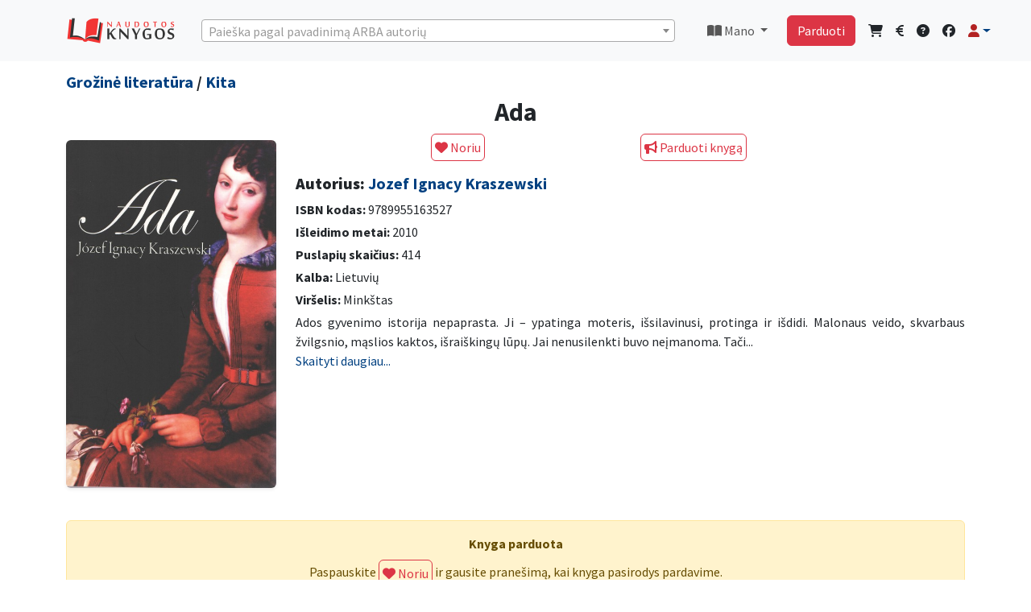

--- FILE ---
content_type: text/html; charset=UTF-8
request_url: https://www.naudotosknygos.lt/knygos/ada
body_size: 12174
content:
<!DOCTYPE html>
<html lang="lt">

<head>
  <meta charset="utf-8">
  <meta http-equiv="X-UA-Compatible" content="IE=edge">
  <meta name="viewport" content="width=device-width, initial-scale=1">
  
  <meta name="csrf-token" content="yK0HcimJMhy1zr6iVoESlF042yMHTpCEmSYttR7f">
  <title>Ada -             Jozef Ignacy Kraszewski
      |  NaudotosKnygos.lt</title>
  <link rel="shortcut icon" href="/favicon.ico">
  <link rel="apple-touch-icon" sizes="180x180" href="/apple-touch-icon.png">
  <link rel="icon" type="image/png" sizes="32x32" href="/favicon-32x32.png">
  <link rel="icon" type="image/png" sizes="16x16" href="/favicon-16x16.png">
  <link rel="manifest" href="/site.webmanifest">
      <meta name='description' itemprop='description'
        content='Perskaityta knyga Ada pigiau. Autorius Jozef Ignacy Kraszewski, aprašymas: Ados gyvenimo istorija nepaprasta. Ji – ypatinga moteris, išsilavinusi, protinga ir išdidi. Malonaus veido, skvarbaus žvilgsnio, mąslios kaktos, išraiškingų lūp...' />
    <meta name='keywords' content='skaitytos knygos, zero waste, Ada, pigiau ' />
    <meta property='article:published_time' content='2023-12-18 20:37:43' />
    <meta property="og:description"
        content="Perskaityta knyga Ada pigiau. Autorius Jozef Ignacy Kraszewski, aprašymas: Ados gyvenimo istorija nepaprasta. Ji – ypatinga moteris, išsilavinusi, protinga ir išdidi. Malonaus veido, skvarbaus žvilgsnio, mąslios kaktos, išraiškingų lūp..." />
            <meta property="og:title" content="Jozef Ignacy Kraszewski - Ada" />
        <meta property="og:url" content="https://www.naudotosknygos.lt/knygos/ada" />
    <meta property="og:type" content="article" />
    <meta property="og:site_name" content="NaudotosKnygos.lt" />
            <meta property="og:image" content="https://www.naudotosknygos.lt/upload/202312/37/ada.jpg" />
        <meta property="og:image:url" content="https://www.naudotosknygos.lt/upload/202312/37/ada.jpg" />
        <meta property="og:image:size" content="500" />
       
  <!--[if lt IE 9]>
    <script src="https://oss.maxcdn.com/html5shiv/3.7.2/html5shiv.min.js"></script>
    <script src="https://oss.maxcdn.com/respond/1.4.2/respond.min.js"></script>
<![endif]-->
  
    
  <link rel="preload" as="style" href="https://www.naudotosknygos.lt/build/assets/app-a43a07d0.css" /><link rel="modulepreload" href="https://www.naudotosknygos.lt/build/assets/app-facf679b.js" /><link rel="stylesheet" href="https://www.naudotosknygos.lt/build/assets/app-a43a07d0.css" /><script type="module" src="https://www.naudotosknygos.lt/build/assets/app-facf679b.js"></script>  <!-- CSS for searching  -->
  <link href="https://cdn.jsdelivr.net/npm/select2@4.1.0-rc.0/dist/css/select2.min.css" rel="stylesheet" />
  <link rel="stylesheet" href="https://www.naudotosknygos.lt/css/style1.css">
      <style>
        /* === Bendri nustatymai === */
        .no-results {
            display: none;
        }

        .dropzone,
        .dropzone * {
            text-align: center;
            padding: 0;
            box-sizing: border-box;
        }

        .dropzone {
            display: flex;
            flex-wrap: wrap;
            gap: 10px;
            align-items: center;
        }


        .dz-image {
            width: 120px !important;
            height: 100% !important;
            border-radius: 0px !important;
        }

        .dz-image img {
            width: 120px;
        }

        .dropzone .dz-preview.dz-image-preview {
            background: white;
        }


        .dropzone.dz-clickable * {
            cursor: default;
        }

        .dropzone .dz-preview {
            position: relative;
            width: 120px !important;
        }


        /* === „Pridėti foto“ mygtukas === */
        .dropzone .dz-message {
            min-width: 120px;
            height: auto;
            min-height: 160px;
            display: flex;
            align-items: center;
            justify-content: center;
            border: 2px dashed #ddd;
            border-radius: 6px;
            cursor: pointer;
            margin: 1em 10px !important;
            order: 99;
        }

        .dropzone .dz-message:hover {
            background: #fafafa;
        }

        /* === Trinimo piktograma (šiukšliadėžė) === */
        .dropzone .dz-remove {
            position: absolute !important;
            top: -6px;
            right: -6px;
            z-index: 1000;
            background: rgba(220, 53, 69, 0.95);
            color: #fff !important;
            border: 2px solid #fff;
            border-radius: 50%;
            width: 26px;
            height: 26px;
            font-size: 13px;
            line-height: 22px;
            text-align: center;
            cursor: pointer;
            transition: transform 0.15s ease, background 0.15s ease;
            box-shadow: 0 2px 5px rgba(0, 0, 0, 0.25);
        }

        .dropzone .dz-remove:hover {
            background: #dc3545;
            transform: scale(1.1);
        }

        .dropzone .dz-remove i {
            pointer-events: none;
        }

        /* === Antraštės ir kiti stiliai === */
        .page-heading {
            display: flex;
            flex-wrap: wrap;
            align-items: center;
            justify-content: space-between;
            gap: 0.75rem;
        }

        .page-heading h3 {
            margin: 0;
            font-size: 1.5rem;
        }

        .delete-action {
            display: inline-flex;
            align-items: center;
            gap: 0.5rem;
            padding: 0.5rem 1rem;
            font-weight: 600;
            box-shadow: 0 0.5rem 1rem rgba(220, 53, 69, 0.15);
            border-radius: 0.5rem;
        }

        .delete-action i {
            font-size: 1rem;
        }

        /* === Mobilus išdėstymas === */
        @media (max-width: 576px) {
            .dropzone {
                justify-content: space-between;
            }

            .dropzone .dz-preview,
            .dropzone .dz-message {
                flex: 0 0 calc(50% - 10px);
                max-width: calc(50% - 10px);
                margin: 0 !important;
            }

            .dropzone .dz-remove {
                top: -4px;
                right: -4px;
                width: 22px;
                height: 22px;
                font-size: 11px;
                line-height: 18px;
            }

            .page-heading {
                flex-direction: column;
                align-items: stretch;
            }

            .delete-action {
                width: 100%;
                justify-content: center;
            }
        }
    </style>

    <link rel="stylesheet" href="https://unpkg.com/dropzone@5.9.3/dist/min/dropzone.min.css" type="text/css" />

    <link href="https://cdnjs.cloudflare.com/ajax/libs/fotorama/4.6.4/fotorama.css" rel="stylesheet">
    <style>
        .fixed-top {
            z-index: 300;
        }

        /*  .btn-compact { padding: .25rem .5rem; font-size: .875rem; line-height: 1.2; }*/
        .product-description img {
            max-width: 100%;
            height: auto;
        }

        .breadcrumb {
            --bs-breadcrumb-divider: '>';
        }
    </style>
  
  <script>
    window.Laravel = {"csrfToken":"yK0HcimJMhy1zr6iVoESlF042yMHTpCEmSYttR7f"};
  </script>
      <script async src="https://www.googletagmanager.com/gtag/js?id=G-5ME3GGE16E"></script>
    <script>
        window.dataLayer = window.dataLayer || [];
        function gtag(){dataLayer.push(arguments);}
        gtag('js', new Date());
        gtag('config', 'G-5ME3GGE16E');
    </script>
    
    <script async src="https://www.googletagmanager.com/gtag/js?id=AW-16647974794"></script>
    <script>
        window.dataLayer = window.dataLayer || [];
        function gtag(){dataLayer.push(arguments);}
        gtag('js', new Date());
        gtag('config', 'AW-16647974794');
    </script>


    <!-- PWA  -->
  <meta name="theme-color" content="#6777ef" />
  <link rel="apple-touch-icon" href="https://www.naudotosknygos.lt/logo.png">
  <link rel="manifest" href="https://www.naudotosknygos.lt/manifest.json">
</head>

<body>
  <div id="app">
    <!-- Navbar  Desctop-->
<nav class="navbar navbar-expand-lg navbar-light bg-light d-none d-lg-block">
    <!-- Container wrapper -->
    <div class="container mb-2 mt-2">
        <a class="navbar-brand " href="/">
            <img src="/images/naudotosknygos.png" alt="" width="136" height="34">
        </a>
        <!-- Right elements -->
        <!--  seaarch desktop -->
        <div class=" w-100 me-3 ms-3 " id="select2-desctop">
            <select class="form-control select2-search" id="select2-desctopd"></select>
        </div>
        <!--// seaarch desktop -->
        
        <ul class="navbar-nav me-auto0 me-3 ms-3  ">
            <li class="nav-item dropdown">
                <a class="nav-link dropdown-toggle" href="#" id="navbarDropdownMano" role="button"
                    data-bs-toggle="dropdown" aria-haspopup="true" aria-expanded="false">
                    <i class="fas fa-book-open"></i> Mano </a>
                <div class="dropdown-menu dropdown-menu-end" aria-labelledby="navbarDropdownMano">
                    <a class="dropdown-item" href="/knyga/mano"><i class="fas fa-book-open"></i> Parduodu knygas</a>
                    <a class="dropdown-item" href="/knyga/parduota"><i class="fas fa-shopping-bag"></i> Parduotos knygos</a>
                    <a class="dropdown-item" href="/knyga/pirkiniai"><i class="fas fa-shopping-cart"></i> Mano
                        pirkiniai</a>
                    <a class="dropdown-item" href="/ieskau-knygu/show"><i class="fas fa-heart"></i> Mano norai</a>
                    <hr class="dropdown-divider">
                    <a class="dropdown-item" href="/finansai"><i class="fas fa-euro-sign"></i> Finansai</a>
                    <hr class="dropdown-divider">
                    <a class="dropdown-item" href="/naudotos-knygos/duk"><i class="fas fa-info-circle"></i> DUK</a>
                    <a class="dropdown-item" href="/kontaktai"><i class="fas fa-question-circle"></i> Kontaktai -
                        pagalba</a>
                </div>
            </li>
        </ul>
        <!-- // Mano links -->
        <!-- Right elements -->
        <div class="">
            <div class="d-flex   align-items-center ">
                <a class="btn btn-danger me-3" href="/naudotos-knygos/parduok-knyga">Parduoti</a>
                <!-- Icon -->
                <a class="text-reset me-3" href="/knyga/pirkiniai">
                    <i class="fas fa-shopping-cart"></i>
                </a>
                <a class="text-reset me-3" href="/finansai">
                    <i class="fas fa-euro-sign"></i>
                </a>
                <!-- Notifications -->
                <a class="text-reset me-3" href="/kontaktai"><i class="fas fa-question-circle"></i></a>

                <a class="text-reset me-3" target="_blank" href="https://www.facebook.com/NaudotosKnygos.lt"><i class="fab fa-facebook"></i></a>
                <!-- Avatar -->
                <div class="dropdown">
                    <a class="dropdown-toggle d-flex align-items-center hidden-arrow" href="#"
                        id="navbarDropdownMenuAvatar" role="button" data-bs-toggle="dropdown" aria-expanded="false">
                        <i class="fas fa-user text-danger"></i>
                    </a>
                    <ul class="dropdown-menu dropdown-menu-end" aria-labelledby="navbarDropdownMenuAvatar">
                                                <li>
                            <a class="dropdown-item" href="https://www.naudotosknygos.lt/login">Prisijungti</a>
                        </li>
                                                <li>
                            <a class="dropdown-item"
                                href="https://www.naudotosknygos.lt/register">Registruotis</a>
                        </li>
                                                                    <hr class="dropdown-divider">
                     <a class="dropdown-item" href="/knyga/mano"><i class="fas fa-book-open"></i> Parduodu knygas</a>
                    <a class="dropdown-item" href="/knyga/parduota"><i class="fas fa-shopping-bag"></i> Parduotos knygos</a>
                    <a class="dropdown-item" href="/knyga/pirkiniai"><i class="fas fa-shopping-cart"></i> Mano
                        pirkiniai</a>
                    <a class="dropdown-item" href="/ieskau-knygu/show"><i class="fas fa-heart"></i> Mano norai</a>
                    <hr class="dropdown-divider">
                    <a class="dropdown-item" href="/finansai"><i class="fas fa-euro-sign"></i> Finansai</a>
                    </ul>
                </div>
            </div>
        </div>
        <!-- // Right elements -->
    </div>
 </nav>
   <div class="clearfix mb-3 d-none d-lg-block"></div>
<!-- Navbar Mobile-->
<nav class="navbar navbar-expand-lg navbar-light bg-light d-block d-lg-none">
    <!-- Container wrapper -->
    <div class="container-fluid mt-2">
        <a class="navbar-brand " href="/">
            <img src="/images/NK.png" alt="" height="34">
        </a>
        <!-- Right elements -->
                <div class="d-flex align-items-center ">
            <a class="btn btn-outline-danger me-3 fw-bold" href="https://www.naudotosknygos.lt/login"> <i class="fas fa-user fa-lg text-danger"></i> Prisijungti</a>
        </div>
                <!-- Right elements -->
    </div>
</nav>
<!-- Search mobile -->
<div class="container-fluid mb-3  mt-3  d-block  d-lg-none " id="select2-search-mob">
    <div class="row">
        <div class="col">
            <div class="d-block w-100  ">
                <select class="form-control select2-search" id="select2-searchmob"></select>
            </div>
        </div>
    </div>
</div>



<!--// Search mobile -->    <main class=" ">
      <div class="container">
        <div class="row">
                  </div>
      </div>
      
            <div class="container">
            <div class="row">
                <div class="col-lg-12">
                    <h5 class="lh-1">
                                                    <a href="/kategorija/grozine-literatura"
                                class="">Grožinė literatūra</a> /
                         <a href="/kategorija/Kita"
                            class="">Kita</a>
                    </h5>
                </div>
            </div>
        </div>
    
    <div class="container">
        <div itemscope itemtype="https://schema.org/Book">
            <div class="row">
                <div class="col-lg-12">
                    <h1 class="h2 text-center" itemprop="name"> Ada </h1>
                </div>
            </div>

            <div class="row">
                <!-- OPTIMIZUOTAS NUOTRAUKŲ RODYMAS -->
                <div class="col-12 col-md-3 mb-3">
                    <div class="text-center mt-2">
                        <div itemprop="image" itemscope itemtype="http://schema.org/ImageObject">
                            <img class="img-fluid rounded shadow-sm" src="/upload/202312/37/ada.jpg" alt="Ada"
                                title="Ada" loading="lazy"
                                onerror="this.onerror=null;this.src='/images/Knyga-NaudotosKnygos.lt.png'">
                        </div>
                    </div>
                </div>

                <div class="col-12 col-md-9">
                    <div class="row mb-3">
                                                                                    <div class="col text-center ">
                                    <form action="https://www.naudotosknygos.lt/ieskau-knygu" method="POST"
                                        enctype="multipart/form-data" autocomplete="off-0" id="form2">
                                        <input type="hidden" name="_token" value="yK0HcimJMhy1zr6iVoESlF042yMHTpCEmSYttR7f" autocomplete="off">                                        <input type="hidden" name="book_id" value="53740">
                                        <button type="submit" form="form2" class="btn btn-outline-danger p-1"><i
                                                class="fas fa-heart"></i>
                                            Noriu</button>
                                    </form>
                                </div>

                                                                    <div class="col  ">
                                        <a class="btn btn-outline-danger p-1" href="https://www.naudotosknygos.lt/login"><i
                                                class="fas fa-bullhorn"></i> Parduoti knygą</a>
                                    </div>
                                                                                                        </div>

                    <div itemprop="author" itemscope itemtype="http://schema.org/Person">
                        <h3 class="mb-2 h5"><strong>Autorius:</strong>
                                                            <a href="https://www.naudotosknygos.lt/autorius/jozef-ignacy-kraszewski"><span
                                        itemprop="name">Jozef Ignacy Kraszewski</span></a>
                                <link itemprop="url" href="https://www.naudotosknygos.lt/autorius/jozef-ignacy-kraszewski">
                            
                        </h3>
                    </div>
                    <div class="mb-1">
                        <strong>ISBN kodas:</strong>
                        <span itemprop="isbn"> 9789955163527 </span>
                    </div>
                    <div class="mb-1">
                        <strong>Išleidimo metai:</strong>
                        <meta itemprop="datePublished" content="2010">
                        2010
                    </div>
                    <div class="mb-1">
                        <strong>Puslapių skaičius:</strong>
                        <span itemprop="numberOfPages">414</span>
                    </div>
                                            <div class="mb-1">
                            <strong>Kalba:</strong>
                            <meta itemprop="inLanguage" content="Lietuvių">
                            Lietuvių
                        </div>
                                        <div class="mb-1">
                                                    <strong>Viršelis:</strong> Minkštas
                                            </div>

                    <!-- APRAŠYMAS SU PLETIMO FUNKCIJA -->
                    <div class="mb-2 justify text-break product-description">
                        <div class="collapse" id="fullDescription">
                            <span itemprop="description">Ados gyvenimo istorija nepaprasta. Ji – ypatinga moteris, išsilavinusi, protinga ir išdidi. Malonaus veido, skvarbaus žvilgsnio, mąslios kaktos, išraiškingų lūpų. Jai nenusilenkti buvo neįmanoma. Tačiau, nors Ada nuostabiai graži, ji nepanaši į romų angelą – nemėgo nuobodžiauti, skaitė knygas, tyrinėjo save ir kitus žmones, jų gyvenimus. Draugystė su paprastu vaikinuku Robertu Jazyga jai buvo kažkas naujo. Simpatiją jaunuoliui aiškino motinišku, nekaltu prisirišimu ir nematė nieko nepadoraus ar keisto, kad jo ilgisi, nori jį matyti šalia. Ada nežiūrėjo į rytdienos bedugnę! Ji buvo įsitikinusi, kad kiekviena meilė gyva šia diena.</span>
                        </div>
                        <div class="collapse show" id="shortDescription">
                            <span>Ados gyvenimo istorija nepaprasta. Ji – ypatinga moteris, išsilavinusi, protinga ir išdidi. Malonaus veido, skvarbaus žvilgsnio, mąslios kaktos, išraiškingų lūpų. Jai nenusilenkti buvo neįmanoma. Tači...</span>
                        </div>
                        <a href="#" class="text-decoration-none" data-bs-toggle="collapse"
                            data-bs-target=".product-description .collapse">
                            <span class="more-less">Skaityti daugiau...</span>
                        </a>
                    </div>

                    <div class="row mb-3 mt-3 clear">
                                            </div>
                </div>
            </div>
            <link itemprop="url" href="https://www.naudotosknygos.lt/knygos/ada">
                            <div itemprop="offers" itemscope itemtype="http://schema.org/Offer">
                    <span itemprop="priceCurrency" content="EUR"></span>
                    <span itemprop="price" content="1.90"></span>
                    <meta itemprop="availability" content="http://schema.org/OutOfStock">
                </div>
                    </div>

                    <div class="alert alert-warning text-center mt-4">
                <div class="fw-bold mb-2">Knyga parduota</div>
                <form action="https://www.naudotosknygos.lt/ieskau-knygu" method="POST" autocomplete="off" id="form2">
                    <input type="hidden" name="_token" value="yK0HcimJMhy1zr6iVoESlF042yMHTpCEmSYttR7f" autocomplete="off">                    Paspauskite
                    <input type="hidden" name="book_id" value="53740">
                    <button type="submit" class="btn btn-outline-danger p-1">
                        <i class="fas fa-heart"></i> Noriu
                    </button>
                    ir gausite pranešimą, kai knyga pasirodys pardavime.
                </form>
            </div>
        
        <!-- KNYGOS IEŠKANČIŲ VARTOTOJŲ SARAŠAS -->
        
        <!-- ADMINO FUNKCIJOS -->
            </div>

    <!--Modal foto-->
    <div class="modal fade" id="foto" tabindex="-1" aria-labelledby="fotoLabel" aria-hidden="true">
    <div class="modal-dialog ">
        <div class="modal-content">
            <div class="modal-header">
              <button type="button" class="btn-close" data-bs-dismiss="modal" aria-label="Close"></button>
            </div>
            <div class="modal-body" id="paklausimas">
                <div class="container">
                  xxxx
                </div>
            </div>
        </div>
    </div>
</div>
    <!--Modal parduodu-->
    <!-- Modal parduodu -->
<div class="modal fade" id="siulau" tabindex="-1" aria-labelledby="siulauLabel" aria-hidden="true">
    <div class="modal-dialog modal-xl">
        <div class="modal-content">
            <div class="modal-header">
                <h5 class="modal-title">Ada</h5>
                <button type="button" class="btn-close" data-bs-dismiss="modal" aria-label="Uždaryti"></button>
            </div>
    <div class="row">
        <div class="mb-3">
            <form method="post" action="https://www.naudotosknygos.lt/image/upload/store" enctype="multipart/form-data" class="dropzone"
                id="mdropzone">
                <input type="hidden" name="_token" value="yK0HcimJMhy1zr6iVoESlF042yMHTpCEmSYttR7f" autocomplete="off">            </form>
        </div>
    </div>
            <div class="modal-body px-4 pt-3">
                <form action="https://www.naudotosknygos.lt/knyga" method="POST" enctype="multipart/form-data" id="form2">
                    <input type="hidden" name="_token" value="yK0HcimJMhy1zr6iVoESlF042yMHTpCEmSYttR7f" autocomplete="off">
                    
                    <div class="row mb-3">
                        <label class="col-md-3 col-form-label fw-bold">Būklė:</label>
                        <div class="col-md-6">
                            <select class="form-select" name="bukle" id="bukle" required>
                                <option value="">Pasirinkite</option>
                                <option value="Kaip nauja">Kaip nauja</option>
                                <option value="Gera">Gera</option>
                                <option value="Patenkinama">Patenkinama</option>
                            </select>
                        </div>
                    </div>

                    
                    <div class="mb-3">
                        <textarea class="form-control" name="description" rows="2" placeholder="Patikslinkite knygos būklę, leidimo metus ar kitus skirtumus."></textarea>
                    </div>

                    
                    <div class="row mb-3 align-items-center">
                        <label class="col-md-3 col-form-label fw-bold">Jūsų kaina:</label>
                        <div class="col-md-4">
                            <div class="input-group">
                                <input type="number" name="pprice" class="form-control" min="0.00" step="0.01" required>
                                <span class="input-group-text">€</span>
                            </div>
                            <small class="text-danger d-block mt-1">Pirkėjas apmoka už siuntimą.</small>
                        </div>
                    </div>

                    
                    <div class="mb-3 row">
                        <label class="col-md-3 col-form-label fw-bold">Siunčiu per:</label>
                        <div class="col-md-9 row">
                            <div class="col-md-4 mb-2">
                                <div class="form-check">
                                    <input class="form-check-input me-2" type="checkbox" name="prist[]" value="LPexpress" checked>
                                    <label class="form-check-label">
                                        <a href="https://post.lt/paslaugu-teikimo-vietos" target="_blank">
                                            <img src="/images/LP.png" alt="LP Express">
                                        </a>
                                    </label>
                                </div>
                            </div>
                            <div class="col-md-4 mb-2">
                                <div class="form-check">
                                    <input class="form-check-input me-2" type="checkbox" name="prist[]" value="Omniva" checked>
                                    <label class="form-check-label">
                                        <a href="https://www.omniva.lt/verslo/pastomatu_adresai" target="_blank">
                                            <img src="/images/Omniva.png" alt="Omniva">
                                        </a>
                                    </label>
                                </div>
                            </div>
                        </div>
                    </div>

                    
                    
                    
                    <input type="hidden" name="book_id" value="53740">
                    <input type="hidden" name="title" value="Ada">
                    <input type="hidden" name="image" id="image" value="">

                    
                    <div class="text-center mt-4">
                        <div class="form-check d-inline-block mb-2">
                            <input class="form-check-input" type="checkbox" id="tais" checked>
                            <label class="form-check-label" for="tais">
                                Sutinku su <a href="/naudotos-knygos/taisykles" class="text-danger" target="_blank">taisyklemis</a>
                            </label>
                        </div>

                        <div class="mt-3">
                            <button class="btn btn-outline-danger" type="submit">Skelbti</button>
                        </div>
                    </div>
                </form>
            </div>
        </div>
    </div>
</div>

     <!-- Modal paklausk-->
    <div class="modal fade" id="paklausk" tabindex="-1" aria-labelledby="paklauskLabel" aria-hidden="true">
    <div class="modal-dialog ">
        <div class="modal-content">
            <div class="modal-header">
                <h5 class="modal-title" id="olandLabel">Turite klausimų?</h5>
                <button type="button" class="btn-close" data-bs-dismiss="modal" aria-label="Close"></button>
            </div>
            <div class="" id="paklausimas">
                <div class="container">
                    <form action="https://www.naudotosknygos.lt/paklausimas" method="post" id="pakl">
                        <input type="hidden" name="_token" value="yK0HcimJMhy1zr6iVoESlF042yMHTpCEmSYttR7f" autocomplete="off">
                        <div class="col-md-12">
                           <div>Knygas parduoda privatūs pardavėjai, siunčiama paštomatais. Apmokėjimas laikomas NaudotosKnygos.lt sistemoje, kol gaunate knygą, tad išvengiama apgaudinėjimų.
Jei prie knygos yra nurodyta kaina, reiškia ji yra pardavime. Pardavėjas komentaruose nurodo knygos būklę ir kitas detales.
Daugiau informacijos: <a href="/naudotos-knygos/duk"><u>DUK</u></a>.<br>
Jei manote, kad informacija apie knygą netiksli, norite pasiteirauti kitais klausimais, pabendraukime: </div>
                            <!-- Message Form Input -->
                            <div class="form-group">
                                <textarea name="message" class="form-control" required></textarea>
                            </div>
                            <input type="hidden" name="prod" value="Ada" />
                            <input type="hidden" name="ids" value="53740" />
                            <input type="hidden" id="recip" name="recipients[]" value="" />
                            <!-- Submit Form Input -->
                            <div class="form-group text-center m-3">
                                <button id="pakl-submit" class="btn btn-outline-danger btn-submit"> Siųsti </button>
                            </div>
                        </div>
                    </form>
                </div>
            </div>
        </div>
    </div>
</div>
    <!-- Modal paklausk-->
    <!-- Modal -->
<div class="modal fade" id="offerModal" tabindex="-1">
    <div class="modal-dialog modal-dialog-centered">
        <form action="https://www.naudotosknygos.lt/price_offer" method="POST">
            <input type="hidden" name="_token" value="yK0HcimJMhy1zr6iVoESlF042yMHTpCEmSYttR7f" autocomplete="off">            <input type="hidden" name="book_id" value="53740">
            <div class="modal-content border-0 shadow-lg">
                <div class="modal-header bg-danger text-white border-0">
                    <div class="d-flex align-items-center">
                        <i class="fas fa-tag me-2" style="font-size: 1.5rem;"></i>
                        <h5 class="modal-title mb-0">Siūlykite savo kainą</h5>
                    </div>
                    <button type="button" class="btn-close btn-close-white" data-bs-dismiss="modal"></button>
                </div>
                
                <div class="modal-body p-4">
                    <!-- Knygos info -->
                    <div class="alert alert-info border-0 mb-4" role="alert">
                        <i class="fas fa-book me-2"></i>
                        <strong>Ada</strong> 
                      </div>
                    
                    <!-- Kainos input -->
                    <div class="input-group input-group-lg mb-4">
                        <input type="number" 
                               name="amount" 
                               class="form-control form-control-lg border-start-0 shadow-sm" 
                               step="0.01" 
                               min="0.01"
                               placeholder="Įveskite savo pasiūlymą"
                               required>
                        <span class="input-group-text bg-light border-start-0"><i class="fas fa-euro-sign text-primary"></i></span>
                    </div>
                    
                    <!-- Patarimas -->
                    <div class="alert alert-light border-0 p-3 mb-0">
                        <i class="fas fa-lightbulb text-warning me-2"></i>
                        <small class="text-muted mb-0">
                            Pardavėjas gaus pranešimą ir galės sumažinti kainą. 
                            Jūs gausite email, kai kaina pasikeis!
                        </small>
                    </div>
                </div>
                
                <div class="modal-footer bg-light border-0 p-4">
                    <button type="submit" class="btn btn-danger btn-lg px-4">
                        <i class="fas fa-paper-plane me-2"></i>
                        Siųsti pasiūlymą
                    </button>
                </div>
            </div>
        </form>
    </div>
</div>


<!-- Modal -->
<div class="modal fade" id="offerModal2" tabindex="-1">
  <div class="modal-dialog">
   <form action="https://www.naudotosknygos.lt/price_offer" method="POST">
      <input type="hidden" name="_token" value="yK0HcimJMhy1zr6iVoESlF042yMHTpCEmSYttR7f" autocomplete="off">      <input type="hidden" name="book_id" value="53740">
      <div class="modal-content">
        <div class="modal-header">
          <h5 class="modal-title">Siūlykite savo kainą</h5>
          <button type="button" class="btn-close" data-bs-dismiss="modal"></button>
        </div>
        <div class="modal-body">
            <div class="input-group">
                <input type="number" name="amount" class="form-control" step="0.01" required>
                <span class="input-group-text">€</span>
            </div>
        </div>
        <div class="modal-footer">
              <button type="submit" class="btn btn-success">Siūlyti</button>
         Gausite pranešimą, kai pardavėjas sumažins kainą.
        </div>
      </div>
    </form>
  </div>
</div>
    <!-- Modal perkėlimas -->
    <div class="modal fade" id="move" tabindex="-1" aria-labelledby="moveLabel" aria-hidden="true">
    <div class="modal-dialog ">
        <div class="modal-content">
            <div class="modal-header">
                <h5 class="modal-title" id="olandLabel">Į kitą knygą Pardavimai + Norai</h5>
                <button type="button" class="btn-close" data-bs-dismiss="modal" aria-label="Close"></button>
            </div>
            <div class="modal-body" id="paklausimas">
                <div class="container">
                    <form action="https://www.naudotosknygos.lt/knygos/move" method="post" id="movef">
                        <input type="hidden" name="_token" value="yK0HcimJMhy1zr6iVoESlF042yMHTpCEmSYttR7f" autocomplete="off">
                        <div class="col-md-12">
                            <!-- Message Form Input -->
                            <div class="form-group">
                                <input name="move" class="form-control" required></input>
                                <input type="hidden" name="book_id"  value="53740">
                            </div>
                             <!-- Submit Form Input -->
                            <div class="form-group text-center mt-3">
                                <span>Įrašyk knygos ID, į kurią bus permesti Norai ir Pardavimai</span>
                                <button id="pakl-submit" class="btn btn-outline-danger btn-submit"> Perkelti </button>
                            </div>
                        </div>
                    </form>
                </div>
            </div>
        </div>
    </div>
</div>
    <!-- Modal Rate-->
    <div class="modal fade" id="rate" tabindex="-1" aria-labelledby="rateLabel" aria-hidden="true">
    <div class="modal-dialog ">
        <div class="modal-content">
            <div class="modal-header">
                <h5 class="modal-title" id="olandLabel">Pardavėjo reitingas</h5>
                <button type="button" class="btn-close" data-bs-dismiss="modal" aria-label="Close"></button>
            </div>
            <div class="modal-body" id="ratebody">
                <div class="container">
              5 žvaigždutės (<a class="primary text-center"><i class="fa fa-star text-warning" aria-hidden="true"></i><i class="fa fa-star text-warning" aria-hidden="true"></i><i class="fa fa-star text-warning" aria-hidden="true"></i><i class="fa fa-star text-warning" aria-hidden="true"></i><i class="fa fa-star text-warning" aria-hidden="true"></i></a>) yra aukščiausias reitingas. <br> 
              Pardavėjas laiku išsiunčia prekes ir maža tikimybė kad atšauks užsakymą.<br> 
              Reitinguojami tik atlikę pardavimą, reitingas matomas kitą dieną kai pirkėjas patvirtina pirkimo procedūrą.
                </div>
            </div>
        </div>
    </div>
</div>
    <p class="text-center text-danger pt-2 fw-bold">Parduok perskaitytas knygas ir nusipirk naujų!</p>
    <p class="text-center text-danger pt-2 fw-bold">🌍 Mainyk knygas ir daiktus – aplankyk <a href="https://www.mainu.lt"
            target="_blank">Mainu.lt</a> ir atrask naujas galimybes!</p>

    </main>
  </div>

  <!-- Footer -->
  <div class=" d-none d-lg-inline">
    <footer class="footer bg-dark text-white mt-3 py-3">
      <div class="container">
        <div class="row">
          <div class="col text-center">
            <ul class="list-inline mb-2 small flex-wrap d-flex justify-content-center">
              <li class="list-inline-item px-2"><a href="/naudotos-knygos/apie-mus" class="text-white">Apie</a></li>
              <li class="list-inline-item px-2"><a href="/naudotos-knygos/duk" class="text-white">DUK</a></li>
              <li class="list-inline-item px-2"><a href="/kontaktai" class="text-white">Kontaktai</a></li>
              <li class="list-inline-item px-2"><a href="/naudotos-knygos/taisykles" class="text-white">Taisyklės</a></li>
              <li class="list-inline-item px-2"><a href="/naudotos-knygos/privatumas" class="text-white">Privatumas</a></li>
              <li class="list-inline-item px-2"><a href="/knyga/pigios-knygos-iki-2-euru" class="text-white">Knygos iki 2 €</a></li>
              <li class="list-inline-item px-2"><a href="/apie-knygas/" class="text-white">Apie knygas</a></li>
            </ul>
            <p class="small mb-0">&copy; NaudotosKnygos.lt 2006 - 2026 Visos teisės saugomos</p>
          </div>
        </div>
      </div>
    </footer>
  </div>

  <div class="mt-5 pb-4 d-lg-none"></div>
  <!-- Fixed mobile bottom menu -->
  <nav class="fixed-bottom bg-light py-2 border-top d-lg-none" aria-label="Mobili navigacija">
    <div class="container-fluid px-1">
      <div class="d-flex justify-content-around text-center">
        <a href="/" class="flex-fill" aria-label="Pradžia">
          <div><i class="fas fa-lg fa-home text-danger"></i></div>
          <small class="d-block">Pradžia</small>
        </a>
        <a href="/finansai" class="flex-fill" aria-label="Finansai">
          <div><i class="fas fa-euro-sign fa-lg text-danger"></i></div>
          <small class="d-block">Finansai</small>
        </a>
        <a href="/knyga/pirkiniai" class="flex-fill" aria-label="Pirkiniai">
          <div><i class="fas fa-shopping-cart fa-lg text-danger"></i></div>
          <small class="d-block">Pirkiniai</small>
        </a>
        <a href="/kontaktai" class="flex-fill" aria-label="Pagalba">
          <div><i class="fas fa-question-circle fa-lg text-danger"></i></div>
          <small class="d-block">Pagalba</small>
        </a>
        <a href="https://www.naudotosknygos.lt/paskyra" class="flex-fill" aria-label="Paskyra">
          <div><i class="fas fa-user fa-lg text-danger"></i></div>
          <small class="d-block">Paskyra</small>
        </a>
      </div>
    </div>
  </nav>

  
  <script src="https://code.jquery.com/jquery-3.6.4.min.js"></script>
  <!-- <script src="https://www.naudotosknygos.lt/js/app.js?v=1"></script> 
  JS for searching            https://select2.org/data-sources/formats  -->
  <script src="https://cdn.jsdelivr.net/npm/select2@4.1.0-rc.0/dist/js/select2.min.js"></script>
  <script src="/sw.js"></script>

  <script>
    $(document).ready(function() {
      window.jQuery(document).on('select2:open', e => {
        const id = e.target.id;
        const target = document.querySelector(`[aria-controls=select2-${id}-results]`);
        target.focus();
      });

      $('.select2-search').select2({
        minimumInputLength: 2, // Require at least 2 characters
        placeholder: 'Paieška pagal pavadinimą ARBA autorių',
        language: {
          inputTooShort: function() {
            return 'Įrašykite daugiau raidžių';
          }
        },
        ajax: {
          url: '/select',
          dataType: 'json',
          delay: 250,
          data: function(params) {
            return {
              search: params.term
            };
          },
          processResults: function(data, params) {
            if (data && data.current_page && data.data) {
              var options = [];

              $.each(data.data, function(index, book) {
                var text = book.name + ' - ';
                $.each(book.authors, function(index, author) {
                  if (index > 0) {
                    text += ', ';
                  }
                  text += author.fname;
                });

                var option = {
                  id: book.id,
                  text: text,
                  slug: book.slug,
                  image: book.image // Image URL (if available)
                };

                options.push(option);
              });
              // Paspaudus ant knygos pavadinimo ar paveiksliuko, atidaromas puslapis pagal data.slug
              $('.select2-search').on('select2:select', function(e) {
                var data = e.params.data;
                if (data.slug) {
                  var url = '/knygos/' + data.slug; // Pridėkite jūsų puslapio URL pradžią
                  window.location.href = url;
                }
              });
              // Neradome
              if (data.total === 0) {
                var showMoreUrl = '/knygos/create'; //

                // Įtraukiame naują parinktį su nuoroda
                options.push({
                  id: '__nera__',
                  text: ' Nieko neradome. Paskelbkite savo parduodamą knygą.',
                  nera: true,
                  action: showMoreUrl
                });


                $('.select2-search').on('select2:select', function(e) {
                  var data = e.params.data;
                  if (data.nera) {
                    window.location.href = data.action;
                  }
                });
              }
              // Check if there's a "more results" page
              if (data.next_page_url) {
                var showMoreUrl = '/search?search=' + encodeURIComponent(params.term);
                // Įtraukiame naują parinktį su nuoroda
                options.push({
                  id: '__more__',
                  text: '______ Rodyti daugiau ...',
                  more: true,
                  action: showMoreUrl // Saugome nuorodos adresą šiame lauke
                });

                $('.select2-search').on('select2:select', function(e) {
                  var data = e.params.data;
                  if (data.more) {
                    window.location.href = data.action;
                  }
                });
              }
              return {
                results: options
              };

            }
          },
          cache: true
        },
        templateResult: function(data) {
          if (!data.id) {
            return data.text;
          }
          if (data.image) {
            var $image = $('<img>', {
              class: 'book-image',
              src: 'https://www.naudotosknygos.lt' + data.image, // Image URL (if available)
              width: 50,
              height: 60
            });
          }
          var $span = $('<span>', {
            text: data.text
          });
          var $container = $('<div>').append($image, $span);

          return $container;
        },
      });

    });
  </script>

  <script>
    if ('serviceWorker' in navigator && 'PushManager' in window) {
      let isSubscribed = true; // Pradinė būsena (numatoma, kad prenumeruota)
      let isInstalled = true; // Pradinė būsena (numatoma, kad įdiegta)
      let isLoggedIn = false;

      navigator.serviceWorker.register('/sw.js').then(function(swReg) {
        console.log('Service Worker registruotas:', swReg);
        // Tikriname, ar vartotojas jau užsiprenumeravęs
        swReg.pushManager.getSubscription().then(function(subscription) {
          if (subscription === null && isLoggedIn) {
            // Vartotojas yra prisijungęs ir nėra prenumeratos, prašome leidimo
            console.log('subscription === null && isLoggedIn');
            if (!sessionStorage.getItem('subscriptionPromptShown')) {
              // Parodome prenumeratos pasiūlymą ir įrašome į sesiją
              askForPermission();
              sessionStorage.setItem('subscriptionPromptShown', 'true');
              console.log('askForPermission +');
            }


            //    if (subscription === null) {
            const subscriptionPrompt = document.getElementById('subscription-prompt');
            if (subscriptionPrompt) {
              subscriptionPrompt.style.display = 'block';
              isSubscribed = false; // Nėra prenumeratos
            }
          } else {
            isSubscribed = true; // Prenumerata aktyvuota
          }
          checkInstallPromptVisibility();
        });
      }).catch(function(error) {
        console.error('Service Worker registracija nepavyko:', error);
      });

      // Tikriname įdiegimo būseną
      let deferredPrompt;
      window.addEventListener("beforeinstallprompt", (e) => {
        e.preventDefault();
        deferredPrompt = e;
        isInstalled = false; // Nėra įdiegta
        const installButton = document.getElementById('install-button');
        if (installButton) {
          installButton.style.display = 'block';
          document.getElementById("install-button").addEventListener("click", () => {
            deferredPrompt.prompt();
            deferredPrompt.userChoice.then((choiceResult) => {
              deferredPrompt = null;
              if (choiceResult.outcome === 'accepted') {
                isInstalled = true;
                document.getElementById("install-button").style.display = "none";
              }
              checkInstallPromptVisibility();
            });
          });
        }

        checkInstallPromptVisibility();
      });

      window.addEventListener("appinstalled", () => {
        isInstalled = true;
        checkInstallPromptVisibility();
      });

      // Funkcija, rodanti #install-all, jei bent viena funkcija neaktyvuota
      function checkInstallPromptVisibility() {
        const installPrompt = document.getElementById("install-all");
        if (installPrompt) {
          if (!isSubscribed || !isInstalled) {
            installPrompt.style.display = "block";
          } else {
            installPrompt.style.display = "none";
          }
        }
      }
    }


    function askForPermission() {
      Notification.requestPermission().then((permission) => {
        if (permission === 'granted') {
          // get service worker
          navigator.serviceWorker.ready.then((sw) => {
            // subscribe
            sw.pushManager.subscribe({
              userVisibleOnly: true,
              applicationServerKey: "BEw1FUTQ6AyIdnKkohASAbWrZbAk232qxqDS3CZggrHUtS3HdI6Q7NBXZ9WzTGER61A8N9ubMSJSC3zqGeHHwsI"
            }).then((subscription) => {
              console.log(JSON.stringify(subscription));
              saveSub(JSON.stringify(subscription));
            });
          });
        }
      });
    }

    function saveSub(sub) {
      $.ajax({
        type: 'post',
        url: '/save-push-notification-sub',
        data: {
          '_token': "yK0HcimJMhy1zr6iVoESlF042yMHTpCEmSYttR7f",
          'sub': sub
        },
        success: function(data) {
          console.log(data);
        }
      });
    }
  </script>
    
    <script src="https://unpkg.com/dropzone@5.9.3/dist/dropzone.js"></script>
    <script>
        Dropzone.autoDiscover = false;
        new Dropzone(".dropzone", {
            maxFilesize: 5,
            maxFiles: 5,
            thumbnailWidth: 120,
            thumbnailHeight: 160,
            thumbnailMethod: "contain", // išlaiko proporciją
            paramName: "file",
            acceptedFiles: "image/*",
            addRemoveLinks: true,
            timeout: 50000,
            headers: {
                "Pragma": "no-cache"
            },
            dictDefaultMessage: '<div class="text-center"> <div class="fw-bold mb-2">Įkelkite iki 5 foto</div><h3><i class="fas fa-cloud-upload-alt"></i></h3> <div class=" mb-2">Parodykite visus privalumus ir trūkumus.</div></div>',
            dictRemoveFile: '<i class="fa fa-trash"></i>',
            dictCancelUpload: 'Baigti siuntimą',
            resizeWidth: 600,

            init: function() {
                let dropzoneInstance = this;
                let dropzoneContainer = document.querySelector(".dropzone");
                let dzMessage = dropzoneContainer.querySelector(".dz-message");

                function keepUploadButtonVisible() {
                    dropzoneContainer.appendChild(dzMessage);
                    dzMessage.style.display = "flex"; // Užtikrina, kad mygtukas visada matomas
                }

                this.on("addedfile", function() {
                    keepUploadButtonVisible();
                });

                this.on("removedfile", function() {
                    keepUploadButtonVisible();
                });

                keepUploadButtonVisible();
            },

            success: function(file, response) {
                if (!response || !response.success) {
                    console.error("Serverio atsakyme nėra 'success'.", response);
                    return;
                }

                file.upload = file.upload || {};
                file.upload.response = response;

                const imageInput = document.getElementById('image');
                if (imageInput) {
                    const currentValue = imageInput.value || "";
                    const newValue = currentValue ? currentValue + ',' + response.success : response.success;
                    imageInput.value = newValue;
                }

                console.log("Įkelta: " + response.success);
            },

            removedfile: function(file) {
                let filename = file.upload && file.upload.response ? file.upload.response.success : file.name;

                if (!filename) {
                    console.error("Nepavyko gauti failo vardo. Failas:", file);
                    return;
                }

                const deleteUrl = "https://www.naudotosknygos.lt/image/delete";

                $.ajax({
                    headers: {
                        'X-CSRF-TOKEN': "yK0HcimJMhy1zr6iVoESlF042yMHTpCEmSYttR7f"
                    },
                    type: 'POST',
                    url: deleteUrl,
                    data: {
                        name: filename
                    },
                    success: function(data) {
                        console.log("Ištrintas iš serverio: " + filename);
                    },
                    error: function(e) {
                        console.error("Klaida trinant failą: ", e);
                    }
                });

                const fileRef = file.previewElement;
                if (fileRef) {
                    fileRef.parentNode.removeChild(fileRef);
                }

                const imageInput = document.getElementById('image');
                if (imageInput) {
                    const currentValue = imageInput.value || "";
                    const newValue = currentValue
                        .split(',')
                        .filter(url => url.trim() !== filename.trim())
                        .join(',');
                    imageInput.value = newValue;
                }

                // Po pašalinimo atnaujiname mygtuko poziciją
                let dropzoneContainer = document.querySelector(".dropzone");
                let dzMessage = dropzoneContainer.querySelector(".dz-message");
                dropzoneContainer.appendChild(dzMessage);
                dzMessage.style.display = "flex";
            },

            error: function(file, response) {
                console.error("Klaida įkeliant failą: " + response);
                const fileRef = file.previewElement;
                if (fileRef) {
                    fileRef.parentNode.removeChild(fileRef);
                }
            }
        });
    </script>

    <script src="https://cdnjs.cloudflare.com/ajax/libs/fotorama/4.6.4/fotorama.js" defer></script>
    <script>
        var pakModal = document.getElementById('paklausk')
        pakModal.addEventListener('show.bs.modal', function(event) {
            // Button that triggered the modal
            var button = event.relatedTarget
            // Extract info from data-bs-* attributes
            var recipient = button.getAttribute('data-bs-whatever')
            // If necessary, you could initiate an AJAX request here
            // and then do the updating in a callback.
            // Update the modal's content.
            // var modalTitle = pakModal.querySelector('.modal-title')
            var modalBodyInput = pakModal.querySelector('.modal-body #recip')
            // modalTitle.textContent = 'New message to ' + recipient
            modalBodyInput.value = recipient
        })
    </script>

    <script type="text/javascript">
        $(document).ready(function() {
            $("#pakl").submit(function(e) {
                $("#pakl-submit").attr("disabled", true);
                return true;
            });
        });
    </script>
    <script>
        /*   // Description toggle functionality
                                            document.querySelectorAll('[data-bs-toggle="collapse"]').forEach(toggle => {
                                                toggle.addEventListener('click', function() {
                                                    const text = this.querySelector('.more-less');
                                                    if (text.textContent === 'Skaityti daugiau...') {
                                                        text.textContent = 'Skaityti mažiau';
                                                    } else {
                                                        text.textContent = 'Skaityti daugiau...';
                                                    }
                                                });
                                            }); */
    </script>
    
    <script>
        document.addEventListener('DOMContentLoaded', function() {
            // Kai bet kuris modal atsidaro — atnaujiname fotoramą
            document.querySelectorAll('.modal').forEach(function(modal) {
                modal.addEventListener('shown.bs.modal', function() {
                    // randame fotoramą tame modale
                    const fotoramaDiv = modal.querySelector('.fotorama');
                    if (fotoramaDiv && $(fotoramaDiv).data('fotorama')) {
                        $(fotoramaDiv).data('fotorama').resize();
                    }
                });
            });
        });
    </script>
</body>

</html>